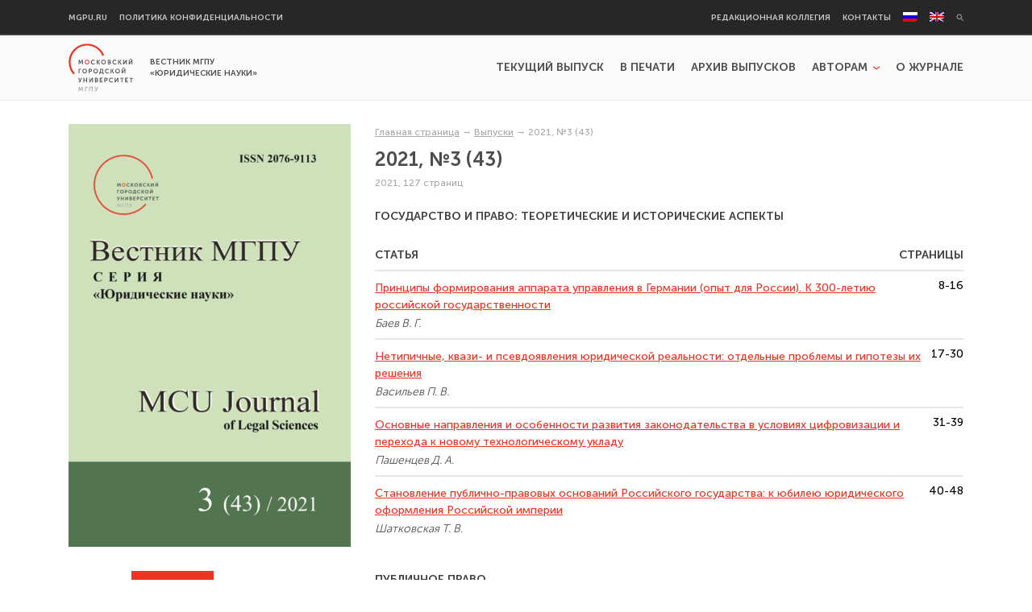

--- FILE ---
content_type: text/html; charset=UTF-8
request_url: https://lawbulletin.mgpu.ru/releases/2021-%E2%84%963-43/
body_size: 10514
content:
<!DOCTYPE html >
<html lang="ru-RU">
<head>
    <meta charset="UTF-8">
    <link rel="pingback" href="https://lawbulletin.mgpu.ru/xmlrpc.php">

    <!-- Favicons -->
    <link rel="apple-touch-icon" sizes="180x180" href="https://lawbulletin.mgpu.ru/wp-content/themes/vestniki-mgpu/images/icons/apple-touch-icon.png">
    <link rel="icon" type="image/png" sizes="32x32" href="https://lawbulletin.mgpu.ru/wp-content/themes/vestniki-mgpu/images/icons/favicon-32x32.png">
    <link rel="icon" type="image/png" sizes="16x16" href="https://lawbulletin.mgpu.ru/wp-content/themes/vestniki-mgpu/images/icons/favicon-16x16.png">
    <link rel="manifest" href="https://lawbulletin.mgpu.ru/wp-content/themes/vestniki-mgpu/images/icons/site.webmanifest">
    <link rel="mask-icon" href="https://lawbulletin.mgpu.ru/wp-content/themes/vestniki-mgpu/images/icons/safari-pinned-tab.svg" color="#e82113">
    <link rel="shortcut icon" href="https://lawbulletin.mgpu.ru/wp-content/themes/vestniki-mgpu/images/icons/favicon.ico">
    <meta name="msapplication-TileColor" content="#ffffff">
    <meta name="msapplication-config" content="https://lawbulletin.mgpu.ru/wp-content/themes/vestniki-mgpu/images/icons/browserconfig.xml">
    <meta name="theme-color" content="#ffffff">
    <!-- /Favicons -->


    <meta name='robots' content='index, follow, max-image-preview:large, max-snippet:-1, max-video-preview:-1' />
<link rel="alternate" hreflang="ru" href="https://lawbulletin.mgpu.ru/releases/2021-%e2%84%963-43/" />
<link rel="alternate" hreflang="en" href="https://lawbulletin.mgpu.ru/releases/2021-%e2%84%963-43-2/?lang=en" />
<link rel="alternate" hreflang="x-default" href="https://lawbulletin.mgpu.ru/releases/2021-%e2%84%963-43/" />
<meta name='viewport' content='width=device-width, initial-scale=1,maximum-scale=1.0,user-scalable=no'>
	<!-- This site is optimized with the Yoast SEO plugin v18.3 - https://yoast.com/wordpress/plugins/seo/ -->
	<title>2021, №3 (43) - Вестник МГПУ «Юридические науки»</title>
	<link rel="canonical" href="https://lawbulletin.mgpu.ru/releases/2021-№3-43/" />
	<meta property="og:locale" content="ru_RU" />
	<meta property="og:type" content="article" />
	<meta property="og:title" content="2021, №3 (43) - Вестник МГПУ «Юридические науки»" />
	<meta property="og:url" content="https://lawbulletin.mgpu.ru/releases/2021-№3-43/" />
	<meta property="og:site_name" content="Вестник МГПУ «Юридические науки»" />
	<meta property="article:modified_time" content="2021-11-10T12:45:33+00:00" />
	<meta property="og:image" content="https://lawbulletin.mgpu.ru/wp-content/uploads/sites/4/2021/10/titul-ob1-vestnik-yurid-nauki-3-2021.png" />
	<meta property="og:image:width" content="2070" />
	<meta property="og:image:height" content="3130" />
	<meta property="og:image:type" content="image/png" />
	<meta name="twitter:card" content="summary_large_image" />
	<script type="application/ld+json" class="yoast-schema-graph">{"@context":"https://schema.org","@graph":[{"@type":"WebSite","@id":"https://lawbulletin.mgpu.ru/#website","url":"https://lawbulletin.mgpu.ru/","name":"Вестник МГПУ «Юридические науки»","description":"Вестник МГПУ «Юридические науки»","potentialAction":[{"@type":"SearchAction","target":{"@type":"EntryPoint","urlTemplate":"https://lawbulletin.mgpu.ru/?s={search_term_string}"},"query-input":"required name=search_term_string"}],"inLanguage":"ru-RU"},{"@type":"ImageObject","@id":"https://lawbulletin.mgpu.ru/releases/2021-%e2%84%963-43/#primaryimage","inLanguage":"ru-RU","url":"https://lawbulletin.mgpu.ru/wp-content/uploads/sites/4/2021/10/titul-ob1-vestnik-yurid-nauki-3-2021.png","contentUrl":"https://lawbulletin.mgpu.ru/wp-content/uploads/sites/4/2021/10/titul-ob1-vestnik-yurid-nauki-3-2021.png","width":2070,"height":3130},{"@type":"WebPage","@id":"https://lawbulletin.mgpu.ru/releases/2021-%e2%84%963-43/#webpage","url":"https://lawbulletin.mgpu.ru/releases/2021-%e2%84%963-43/","name":"2021, №3 (43) - Вестник МГПУ «Юридические науки»","isPartOf":{"@id":"https://lawbulletin.mgpu.ru/#website"},"primaryImageOfPage":{"@id":"https://lawbulletin.mgpu.ru/releases/2021-%e2%84%963-43/#primaryimage"},"datePublished":"2021-10-21T12:47:35+00:00","dateModified":"2021-11-10T12:45:33+00:00","breadcrumb":{"@id":"https://lawbulletin.mgpu.ru/releases/2021-%e2%84%963-43/#breadcrumb"},"inLanguage":"ru-RU","potentialAction":[{"@type":"ReadAction","target":["https://lawbulletin.mgpu.ru/releases/2021-%e2%84%963-43/"]}]},{"@type":"BreadcrumbList","@id":"https://lawbulletin.mgpu.ru/releases/2021-%e2%84%963-43/#breadcrumb","itemListElement":[{"@type":"ListItem","position":1,"name":"Главная страница","item":"https://lawbulletin.mgpu.ru/"},{"@type":"ListItem","position":2,"name":"Выпуски","item":"https://lawbulletin.mgpu.ru/releases/"},{"@type":"ListItem","position":3,"name":"2021, №3 (43)"}]}]}</script>
	<!-- / Yoast SEO plugin. -->


<link rel='dns-prefetch' href='//s.w.org' />
<script type="text/javascript">
window._wpemojiSettings = {"baseUrl":"https:\/\/s.w.org\/images\/core\/emoji\/13.1.0\/72x72\/","ext":".png","svgUrl":"https:\/\/s.w.org\/images\/core\/emoji\/13.1.0\/svg\/","svgExt":".svg","source":{"concatemoji":"https:\/\/lawbulletin.mgpu.ru\/wp-includes\/js\/wp-emoji-release.min.js?ver=5.9.3"}};
/*! This file is auto-generated */
!function(e,a,t){var n,r,o,i=a.createElement("canvas"),p=i.getContext&&i.getContext("2d");function s(e,t){var a=String.fromCharCode;p.clearRect(0,0,i.width,i.height),p.fillText(a.apply(this,e),0,0);e=i.toDataURL();return p.clearRect(0,0,i.width,i.height),p.fillText(a.apply(this,t),0,0),e===i.toDataURL()}function c(e){var t=a.createElement("script");t.src=e,t.defer=t.type="text/javascript",a.getElementsByTagName("head")[0].appendChild(t)}for(o=Array("flag","emoji"),t.supports={everything:!0,everythingExceptFlag:!0},r=0;r<o.length;r++)t.supports[o[r]]=function(e){if(!p||!p.fillText)return!1;switch(p.textBaseline="top",p.font="600 32px Arial",e){case"flag":return s([127987,65039,8205,9895,65039],[127987,65039,8203,9895,65039])?!1:!s([55356,56826,55356,56819],[55356,56826,8203,55356,56819])&&!s([55356,57332,56128,56423,56128,56418,56128,56421,56128,56430,56128,56423,56128,56447],[55356,57332,8203,56128,56423,8203,56128,56418,8203,56128,56421,8203,56128,56430,8203,56128,56423,8203,56128,56447]);case"emoji":return!s([10084,65039,8205,55357,56613],[10084,65039,8203,55357,56613])}return!1}(o[r]),t.supports.everything=t.supports.everything&&t.supports[o[r]],"flag"!==o[r]&&(t.supports.everythingExceptFlag=t.supports.everythingExceptFlag&&t.supports[o[r]]);t.supports.everythingExceptFlag=t.supports.everythingExceptFlag&&!t.supports.flag,t.DOMReady=!1,t.readyCallback=function(){t.DOMReady=!0},t.supports.everything||(n=function(){t.readyCallback()},a.addEventListener?(a.addEventListener("DOMContentLoaded",n,!1),e.addEventListener("load",n,!1)):(e.attachEvent("onload",n),a.attachEvent("onreadystatechange",function(){"complete"===a.readyState&&t.readyCallback()})),(n=t.source||{}).concatemoji?c(n.concatemoji):n.wpemoji&&n.twemoji&&(c(n.twemoji),c(n.wpemoji)))}(window,document,window._wpemojiSettings);
</script>
<style type="text/css">
img.wp-smiley,
img.emoji {
	display: inline !important;
	border: none !important;
	box-shadow: none !important;
	height: 1em !important;
	width: 1em !important;
	margin: 0 0.07em !important;
	vertical-align: -0.1em !important;
	background: none !important;
	padding: 0 !important;
}
</style>
	<link rel='stylesheet' id='wp-block-library-css'  href='https://lawbulletin.mgpu.ru/wp-includes/css/dist/block-library/style.min.css?ver=5.9.3' type='text/css' media='all' />
<style id='global-styles-inline-css' type='text/css'>
body{--wp--preset--color--black: #000000;--wp--preset--color--cyan-bluish-gray: #abb8c3;--wp--preset--color--white: #ffffff;--wp--preset--color--pale-pink: #f78da7;--wp--preset--color--vivid-red: #cf2e2e;--wp--preset--color--luminous-vivid-orange: #ff6900;--wp--preset--color--luminous-vivid-amber: #fcb900;--wp--preset--color--light-green-cyan: #7bdcb5;--wp--preset--color--vivid-green-cyan: #00d084;--wp--preset--color--pale-cyan-blue: #8ed1fc;--wp--preset--color--vivid-cyan-blue: #0693e3;--wp--preset--color--vivid-purple: #9b51e0;--wp--preset--gradient--vivid-cyan-blue-to-vivid-purple: linear-gradient(135deg,rgba(6,147,227,1) 0%,rgb(155,81,224) 100%);--wp--preset--gradient--light-green-cyan-to-vivid-green-cyan: linear-gradient(135deg,rgb(122,220,180) 0%,rgb(0,208,130) 100%);--wp--preset--gradient--luminous-vivid-amber-to-luminous-vivid-orange: linear-gradient(135deg,rgba(252,185,0,1) 0%,rgba(255,105,0,1) 100%);--wp--preset--gradient--luminous-vivid-orange-to-vivid-red: linear-gradient(135deg,rgba(255,105,0,1) 0%,rgb(207,46,46) 100%);--wp--preset--gradient--very-light-gray-to-cyan-bluish-gray: linear-gradient(135deg,rgb(238,238,238) 0%,rgb(169,184,195) 100%);--wp--preset--gradient--cool-to-warm-spectrum: linear-gradient(135deg,rgb(74,234,220) 0%,rgb(151,120,209) 20%,rgb(207,42,186) 40%,rgb(238,44,130) 60%,rgb(251,105,98) 80%,rgb(254,248,76) 100%);--wp--preset--gradient--blush-light-purple: linear-gradient(135deg,rgb(255,206,236) 0%,rgb(152,150,240) 100%);--wp--preset--gradient--blush-bordeaux: linear-gradient(135deg,rgb(254,205,165) 0%,rgb(254,45,45) 50%,rgb(107,0,62) 100%);--wp--preset--gradient--luminous-dusk: linear-gradient(135deg,rgb(255,203,112) 0%,rgb(199,81,192) 50%,rgb(65,88,208) 100%);--wp--preset--gradient--pale-ocean: linear-gradient(135deg,rgb(255,245,203) 0%,rgb(182,227,212) 50%,rgb(51,167,181) 100%);--wp--preset--gradient--electric-grass: linear-gradient(135deg,rgb(202,248,128) 0%,rgb(113,206,126) 100%);--wp--preset--gradient--midnight: linear-gradient(135deg,rgb(2,3,129) 0%,rgb(40,116,252) 100%);--wp--preset--duotone--dark-grayscale: url('#wp-duotone-dark-grayscale');--wp--preset--duotone--grayscale: url('#wp-duotone-grayscale');--wp--preset--duotone--purple-yellow: url('#wp-duotone-purple-yellow');--wp--preset--duotone--blue-red: url('#wp-duotone-blue-red');--wp--preset--duotone--midnight: url('#wp-duotone-midnight');--wp--preset--duotone--magenta-yellow: url('#wp-duotone-magenta-yellow');--wp--preset--duotone--purple-green: url('#wp-duotone-purple-green');--wp--preset--duotone--blue-orange: url('#wp-duotone-blue-orange');--wp--preset--font-size--small: 13px;--wp--preset--font-size--medium: 20px;--wp--preset--font-size--large: 36px;--wp--preset--font-size--x-large: 42px;}.has-black-color{color: var(--wp--preset--color--black) !important;}.has-cyan-bluish-gray-color{color: var(--wp--preset--color--cyan-bluish-gray) !important;}.has-white-color{color: var(--wp--preset--color--white) !important;}.has-pale-pink-color{color: var(--wp--preset--color--pale-pink) !important;}.has-vivid-red-color{color: var(--wp--preset--color--vivid-red) !important;}.has-luminous-vivid-orange-color{color: var(--wp--preset--color--luminous-vivid-orange) !important;}.has-luminous-vivid-amber-color{color: var(--wp--preset--color--luminous-vivid-amber) !important;}.has-light-green-cyan-color{color: var(--wp--preset--color--light-green-cyan) !important;}.has-vivid-green-cyan-color{color: var(--wp--preset--color--vivid-green-cyan) !important;}.has-pale-cyan-blue-color{color: var(--wp--preset--color--pale-cyan-blue) !important;}.has-vivid-cyan-blue-color{color: var(--wp--preset--color--vivid-cyan-blue) !important;}.has-vivid-purple-color{color: var(--wp--preset--color--vivid-purple) !important;}.has-black-background-color{background-color: var(--wp--preset--color--black) !important;}.has-cyan-bluish-gray-background-color{background-color: var(--wp--preset--color--cyan-bluish-gray) !important;}.has-white-background-color{background-color: var(--wp--preset--color--white) !important;}.has-pale-pink-background-color{background-color: var(--wp--preset--color--pale-pink) !important;}.has-vivid-red-background-color{background-color: var(--wp--preset--color--vivid-red) !important;}.has-luminous-vivid-orange-background-color{background-color: var(--wp--preset--color--luminous-vivid-orange) !important;}.has-luminous-vivid-amber-background-color{background-color: var(--wp--preset--color--luminous-vivid-amber) !important;}.has-light-green-cyan-background-color{background-color: var(--wp--preset--color--light-green-cyan) !important;}.has-vivid-green-cyan-background-color{background-color: var(--wp--preset--color--vivid-green-cyan) !important;}.has-pale-cyan-blue-background-color{background-color: var(--wp--preset--color--pale-cyan-blue) !important;}.has-vivid-cyan-blue-background-color{background-color: var(--wp--preset--color--vivid-cyan-blue) !important;}.has-vivid-purple-background-color{background-color: var(--wp--preset--color--vivid-purple) !important;}.has-black-border-color{border-color: var(--wp--preset--color--black) !important;}.has-cyan-bluish-gray-border-color{border-color: var(--wp--preset--color--cyan-bluish-gray) !important;}.has-white-border-color{border-color: var(--wp--preset--color--white) !important;}.has-pale-pink-border-color{border-color: var(--wp--preset--color--pale-pink) !important;}.has-vivid-red-border-color{border-color: var(--wp--preset--color--vivid-red) !important;}.has-luminous-vivid-orange-border-color{border-color: var(--wp--preset--color--luminous-vivid-orange) !important;}.has-luminous-vivid-amber-border-color{border-color: var(--wp--preset--color--luminous-vivid-amber) !important;}.has-light-green-cyan-border-color{border-color: var(--wp--preset--color--light-green-cyan) !important;}.has-vivid-green-cyan-border-color{border-color: var(--wp--preset--color--vivid-green-cyan) !important;}.has-pale-cyan-blue-border-color{border-color: var(--wp--preset--color--pale-cyan-blue) !important;}.has-vivid-cyan-blue-border-color{border-color: var(--wp--preset--color--vivid-cyan-blue) !important;}.has-vivid-purple-border-color{border-color: var(--wp--preset--color--vivid-purple) !important;}.has-vivid-cyan-blue-to-vivid-purple-gradient-background{background: var(--wp--preset--gradient--vivid-cyan-blue-to-vivid-purple) !important;}.has-light-green-cyan-to-vivid-green-cyan-gradient-background{background: var(--wp--preset--gradient--light-green-cyan-to-vivid-green-cyan) !important;}.has-luminous-vivid-amber-to-luminous-vivid-orange-gradient-background{background: var(--wp--preset--gradient--luminous-vivid-amber-to-luminous-vivid-orange) !important;}.has-luminous-vivid-orange-to-vivid-red-gradient-background{background: var(--wp--preset--gradient--luminous-vivid-orange-to-vivid-red) !important;}.has-very-light-gray-to-cyan-bluish-gray-gradient-background{background: var(--wp--preset--gradient--very-light-gray-to-cyan-bluish-gray) !important;}.has-cool-to-warm-spectrum-gradient-background{background: var(--wp--preset--gradient--cool-to-warm-spectrum) !important;}.has-blush-light-purple-gradient-background{background: var(--wp--preset--gradient--blush-light-purple) !important;}.has-blush-bordeaux-gradient-background{background: var(--wp--preset--gradient--blush-bordeaux) !important;}.has-luminous-dusk-gradient-background{background: var(--wp--preset--gradient--luminous-dusk) !important;}.has-pale-ocean-gradient-background{background: var(--wp--preset--gradient--pale-ocean) !important;}.has-electric-grass-gradient-background{background: var(--wp--preset--gradient--electric-grass) !important;}.has-midnight-gradient-background{background: var(--wp--preset--gradient--midnight) !important;}.has-small-font-size{font-size: var(--wp--preset--font-size--small) !important;}.has-medium-font-size{font-size: var(--wp--preset--font-size--medium) !important;}.has-large-font-size{font-size: var(--wp--preset--font-size--large) !important;}.has-x-large-font-size{font-size: var(--wp--preset--font-size--x-large) !important;}
</style>
<link rel='stylesheet' id='wpml-menu-item-0-css'  href='//lawbulletin.mgpu.ru/wp-content/plugins/sitepress-multilingual-cms/templates/language-switchers/menu-item/style.min.css?ver=1' type='text/css' media='all' />
<link rel='stylesheet' id='vestniki-mgpu__vendor-css-css'  href='https://lawbulletin.mgpu.ru/wp-content/themes/vestniki-mgpu/style.css?ver=1.0.0' type='text/css' media='all' />
<link rel='stylesheet' id='vestniki-mgpu__css-css'  href='https://lawbulletin.mgpu.ru/wp-content/themes/vestniki-mgpu/css/less/common_critical/style.css?ver=1.0.0' type='text/css' media='all' />
<link rel='stylesheet' id='slick-css'  href='https://lawbulletin.mgpu.ru/wp-content/themes/vestniki-mgpu/js/vendor/slick/slick.css?ver=1.8.1' type='text/css' media='all' />
<link rel='stylesheet' id='vestniki-mgpu__deffer-css-css'  href='https://lawbulletin.mgpu.ru/wp-content/themes/vestniki-mgpu/css/less/common_deffer/style.css?ver=1.0.0' type='text/css' media='all' />
<link rel='stylesheet' id='style_login_widget-css'  href='https://lawbulletin.mgpu.ru/wp-content/plugins/miniorange-login-with-eve-online-google-facebook/css/style_login_widget.css?ver=5.9.3' type='text/css' media='all' />
<script type='text/javascript' src='https://lawbulletin.mgpu.ru/wp-includes/js/jquery/jquery.min.js?ver=3.6.0' id='jquery-core-js'></script>
<script type='text/javascript' src='https://lawbulletin.mgpu.ru/wp-includes/js/jquery/jquery-migrate.min.js?ver=3.3.2' id='jquery-migrate-js'></script>
<script type='text/javascript' src='https://lawbulletin.mgpu.ru/wp-includes/js/jquery/ui/core.min.js?ver=1.13.1' id='jquery-ui-core-js'></script>
<script type='text/javascript' src='https://lawbulletin.mgpu.ru/wp-includes/js/jquery/ui/mouse.min.js?ver=1.13.1' id='jquery-ui-mouse-js'></script>
<script type='text/javascript' src='https://lawbulletin.mgpu.ru/wp-includes/js/jquery/ui/sortable.min.js?ver=1.13.1' id='jquery-ui-sortable-js'></script>
<script type='text/javascript' src='https://lawbulletin.mgpu.ru/wp-includes/js/jquery/ui/resizable.min.js?ver=1.13.1' id='jquery-ui-resizable-js'></script>
<script type='text/javascript' src='https://lawbulletin.mgpu.ru/wp-content/plugins/advanced-custom-fields-pro/assets/build/js/acf.min.js?ver=5.12' id='acf-js'></script>
<script type='text/javascript' src='https://lawbulletin.mgpu.ru/wp-content/plugins/advanced-custom-fields-pro/assets/build/js/acf-input.min.js?ver=5.12' id='acf-input-js'></script>
<script type='text/javascript' id='vestniki-mgpu__editor-author-ajax-helper-js-extra'>
/* <![CDATA[ */
var vestniki_mgpu__editor_author_ajax_helper__variables = {"ajaxAction":"https:\/\/lawbulletin.mgpu.ru\/wp-admin\/admin-ajax.php?action=author-ajax-helper"};
/* ]]> */
</script>
<script type='text/javascript' src='https://lawbulletin.mgpu.ru/wp-content/themes/vestniki-mgpu/js/editor-author-ajax-helper.min.js?ver=1.0.1' id='vestniki-mgpu__editor-author-ajax-helper-js'></script>
<script type='text/javascript' src='https://lawbulletin.mgpu.ru/wp-content/plugins/wp-yandex-metrika/assets/YmEc.min.js?ver=1.1.5' id='wp-yandex-metrika_YmEc-js'></script>
<script type='text/javascript' src='https://lawbulletin.mgpu.ru/wp-content/plugins/wp-yandex-metrika/assets/frontend.min.js?ver=1.1.5' id='wp-yandex-metrika_frontend-js'></script>
<link rel="https://api.w.org/" href="https://lawbulletin.mgpu.ru/wp-json/" /><link rel="alternate" type="application/json" href="https://lawbulletin.mgpu.ru/wp-json/wp/v2/release/6123" /><link rel="EditURI" type="application/rsd+xml" title="RSD" href="https://lawbulletin.mgpu.ru/xmlrpc.php?rsd" />
<link rel="wlwmanifest" type="application/wlwmanifest+xml" href="https://lawbulletin.mgpu.ru/wp-includes/wlwmanifest.xml" /> 
<meta name="generator" content="WordPress 5.9.3" />
<link rel='shortlink' href='https://lawbulletin.mgpu.ru/?p=6123' />
<link rel="alternate" type="application/json+oembed" href="https://lawbulletin.mgpu.ru/wp-json/oembed/1.0/embed?url=https%3A%2F%2Flawbulletin.mgpu.ru%2Freleases%2F2021-%25e2%2584%25963-43%2F" />
<link rel="alternate" type="text/xml+oembed" href="https://lawbulletin.mgpu.ru/wp-json/oembed/1.0/embed?url=https%3A%2F%2Flawbulletin.mgpu.ru%2Freleases%2F2021-%25e2%2584%25963-43%2F&#038;format=xml" />
<meta name="generator" content="WPML ver:4.5.5 stt:1,45;" />
<script src='https://pedpsyjournal.mgpu.ru/?dm=cb9935d0e1fe226d86d3519a5e6af84f&amp;action=load&amp;blogid=4&amp;siteid=1&amp;t=1350028638&amp;back=https%3A%2F%2Flawbulletin.mgpu.ru%2Freleases%2F2021-%25E2%2584%25963-43%2F' type='text/javascript'></script>            <noscript>
                <div>
                    <img src="https://mc.yandex.ru/watch/10464136" style="position:absolute; left:-9999px;" alt=""/>
                </div>
            </noscript>
            </head>
<body class="release-template-default single single-release postid-6123 wp-embed-responsive wide" >

<svg xmlns="http://www.w3.org/2000/svg" viewBox="0 0 0 0" width="0" height="0" focusable="false" role="none" style="visibility: hidden; position: absolute; left: -9999px; overflow: hidden;" ><defs><filter id="wp-duotone-dark-grayscale"><feColorMatrix color-interpolation-filters="sRGB" type="matrix" values=" .299 .587 .114 0 0 .299 .587 .114 0 0 .299 .587 .114 0 0 .299 .587 .114 0 0 " /><feComponentTransfer color-interpolation-filters="sRGB" ><feFuncR type="table" tableValues="0 0.49803921568627" /><feFuncG type="table" tableValues="0 0.49803921568627" /><feFuncB type="table" tableValues="0 0.49803921568627" /><feFuncA type="table" tableValues="1 1" /></feComponentTransfer><feComposite in2="SourceGraphic" operator="in" /></filter></defs></svg><svg xmlns="http://www.w3.org/2000/svg" viewBox="0 0 0 0" width="0" height="0" focusable="false" role="none" style="visibility: hidden; position: absolute; left: -9999px; overflow: hidden;" ><defs><filter id="wp-duotone-grayscale"><feColorMatrix color-interpolation-filters="sRGB" type="matrix" values=" .299 .587 .114 0 0 .299 .587 .114 0 0 .299 .587 .114 0 0 .299 .587 .114 0 0 " /><feComponentTransfer color-interpolation-filters="sRGB" ><feFuncR type="table" tableValues="0 1" /><feFuncG type="table" tableValues="0 1" /><feFuncB type="table" tableValues="0 1" /><feFuncA type="table" tableValues="1 1" /></feComponentTransfer><feComposite in2="SourceGraphic" operator="in" /></filter></defs></svg><svg xmlns="http://www.w3.org/2000/svg" viewBox="0 0 0 0" width="0" height="0" focusable="false" role="none" style="visibility: hidden; position: absolute; left: -9999px; overflow: hidden;" ><defs><filter id="wp-duotone-purple-yellow"><feColorMatrix color-interpolation-filters="sRGB" type="matrix" values=" .299 .587 .114 0 0 .299 .587 .114 0 0 .299 .587 .114 0 0 .299 .587 .114 0 0 " /><feComponentTransfer color-interpolation-filters="sRGB" ><feFuncR type="table" tableValues="0.54901960784314 0.98823529411765" /><feFuncG type="table" tableValues="0 1" /><feFuncB type="table" tableValues="0.71764705882353 0.25490196078431" /><feFuncA type="table" tableValues="1 1" /></feComponentTransfer><feComposite in2="SourceGraphic" operator="in" /></filter></defs></svg><svg xmlns="http://www.w3.org/2000/svg" viewBox="0 0 0 0" width="0" height="0" focusable="false" role="none" style="visibility: hidden; position: absolute; left: -9999px; overflow: hidden;" ><defs><filter id="wp-duotone-blue-red"><feColorMatrix color-interpolation-filters="sRGB" type="matrix" values=" .299 .587 .114 0 0 .299 .587 .114 0 0 .299 .587 .114 0 0 .299 .587 .114 0 0 " /><feComponentTransfer color-interpolation-filters="sRGB" ><feFuncR type="table" tableValues="0 1" /><feFuncG type="table" tableValues="0 0.27843137254902" /><feFuncB type="table" tableValues="0.5921568627451 0.27843137254902" /><feFuncA type="table" tableValues="1 1" /></feComponentTransfer><feComposite in2="SourceGraphic" operator="in" /></filter></defs></svg><svg xmlns="http://www.w3.org/2000/svg" viewBox="0 0 0 0" width="0" height="0" focusable="false" role="none" style="visibility: hidden; position: absolute; left: -9999px; overflow: hidden;" ><defs><filter id="wp-duotone-midnight"><feColorMatrix color-interpolation-filters="sRGB" type="matrix" values=" .299 .587 .114 0 0 .299 .587 .114 0 0 .299 .587 .114 0 0 .299 .587 .114 0 0 " /><feComponentTransfer color-interpolation-filters="sRGB" ><feFuncR type="table" tableValues="0 0" /><feFuncG type="table" tableValues="0 0.64705882352941" /><feFuncB type="table" tableValues="0 1" /><feFuncA type="table" tableValues="1 1" /></feComponentTransfer><feComposite in2="SourceGraphic" operator="in" /></filter></defs></svg><svg xmlns="http://www.w3.org/2000/svg" viewBox="0 0 0 0" width="0" height="0" focusable="false" role="none" style="visibility: hidden; position: absolute; left: -9999px; overflow: hidden;" ><defs><filter id="wp-duotone-magenta-yellow"><feColorMatrix color-interpolation-filters="sRGB" type="matrix" values=" .299 .587 .114 0 0 .299 .587 .114 0 0 .299 .587 .114 0 0 .299 .587 .114 0 0 " /><feComponentTransfer color-interpolation-filters="sRGB" ><feFuncR type="table" tableValues="0.78039215686275 1" /><feFuncG type="table" tableValues="0 0.94901960784314" /><feFuncB type="table" tableValues="0.35294117647059 0.47058823529412" /><feFuncA type="table" tableValues="1 1" /></feComponentTransfer><feComposite in2="SourceGraphic" operator="in" /></filter></defs></svg><svg xmlns="http://www.w3.org/2000/svg" viewBox="0 0 0 0" width="0" height="0" focusable="false" role="none" style="visibility: hidden; position: absolute; left: -9999px; overflow: hidden;" ><defs><filter id="wp-duotone-purple-green"><feColorMatrix color-interpolation-filters="sRGB" type="matrix" values=" .299 .587 .114 0 0 .299 .587 .114 0 0 .299 .587 .114 0 0 .299 .587 .114 0 0 " /><feComponentTransfer color-interpolation-filters="sRGB" ><feFuncR type="table" tableValues="0.65098039215686 0.40392156862745" /><feFuncG type="table" tableValues="0 1" /><feFuncB type="table" tableValues="0.44705882352941 0.4" /><feFuncA type="table" tableValues="1 1" /></feComponentTransfer><feComposite in2="SourceGraphic" operator="in" /></filter></defs></svg><svg xmlns="http://www.w3.org/2000/svg" viewBox="0 0 0 0" width="0" height="0" focusable="false" role="none" style="visibility: hidden; position: absolute; left: -9999px; overflow: hidden;" ><defs><filter id="wp-duotone-blue-orange"><feColorMatrix color-interpolation-filters="sRGB" type="matrix" values=" .299 .587 .114 0 0 .299 .587 .114 0 0 .299 .587 .114 0 0 .299 .587 .114 0 0 " /><feComponentTransfer color-interpolation-filters="sRGB" ><feFuncR type="table" tableValues="0.098039215686275 1" /><feFuncG type="table" tableValues="0 0.66274509803922" /><feFuncB type="table" tableValues="0.84705882352941 0.41960784313725" /><feFuncA type="table" tableValues="1 1" /></feComponentTransfer><feComposite in2="SourceGraphic" operator="in" /></filter></defs></svg>
<div class="site__wrapper">
    <div class="site__wrap">

        
<!--header-top-->
<div class="top-header-bar__wrap">

    <div class="base__container">

        <div class="top-header-bar">
            <div class="top-header-bar__left">
                <nav class="header-top-menu__container header-top-left-menu__container"><ul id="menu-verhnee-levoe-menyu" class="header__menu header-top-menu__items header-top-left-menu__items"><li id="menu-item-5970" class="menu-item menu-item-type-custom menu-item-object-custom menu-item-5970"><a href="https://www.mgpu.ru/">mgpu.ru</a></li>
<li id="menu-item-5971" class="menu-item menu-item-type-post_type menu-item-object-page menu-item-5971"><a href="https://lawbulletin.mgpu.ru/politika-konfidenczialnosti/">Политика конфиденциальности</a></li>
</ul></nav>
            </div>

            <div class="top-header-bar__right">
                <nav class="header-top-menu__container header-top-right-menu__container"><ul id="menu-verhnee-pravoe-menyu" class="header__menu header-top-menu__items header-top-right-menu__items"><li id="menu-item-5968" class="menu-item menu-item-type-post_type menu-item-object-page menu-item-5968"><a href="https://lawbulletin.mgpu.ru/redakczionnaya-kollegiya/">Редакционная коллегия</a></li>
<li id="menu-item-5969" class="menu-item menu-item-type-post_type menu-item-object-page menu-item-5969"><a href="https://lawbulletin.mgpu.ru/kontakty/">Контакты</a></li>
<li id="menu-item-wpml-ls-2508-ru" class="menu-item wpml-ls-slot-2508 wpml-ls-item wpml-ls-item-ru wpml-ls-current-language wpml-ls-menu-item wpml-ls-first-item menu-item-type-wpml_ls_menu_item menu-item-object-wpml_ls_menu_item menu-item-wpml-ls-2508-ru"><a href="https://lawbulletin.mgpu.ru/releases/2021-%e2%84%963-43/"><img
            class="wpml-ls-flag"
            src="https://lawbulletin.mgpu.ru/wp-content/plugins/sitepress-multilingual-cms/res/flags/ru.png"
            alt="Русский"
            
            
    /></a></li>
<li id="menu-item-wpml-ls-2508-en" class="menu-item wpml-ls-slot-2508 wpml-ls-item wpml-ls-item-en wpml-ls-menu-item wpml-ls-last-item menu-item-type-wpml_ls_menu_item menu-item-object-wpml_ls_menu_item menu-item-wpml-ls-2508-en"><a href="https://lawbulletin.mgpu.ru/releases/2021-%e2%84%963-43-2/?lang=en"><img
            class="wpml-ls-flag"
            src="https://lawbulletin.mgpu.ru/wp-content/plugins/sitepress-multilingual-cms/res/flags/en.png"
            alt="Английский"
            
            
    /></a></li>
</ul></nav>                
<form role="search"       method="get" class="search-form" action="https://lawbulletin.mgpu.ru/">


    
        <input type="search" class="roll-search-input"
               placeholder="Поиск&hellip;"
               value="" name="s"/>

        <button type="submit" class="roll-search-button"></button>

    
<input type='hidden' name='lang' value='ru' /></form>



            </div>
        </div>

    </div>

</div>
<!--header-top-end-->

        <header class="site__header">
                        <div class="base__container">

                <div class="header__content">
                    
                    <div class="header__logo-block">

                        <a href="https://lawbulletin.mgpu.ru" class="header__logo-link">
                        </a>

                        <div class="header__logo-text">
                            Вестник МГПУ «Юридические науки»                        </div>

                    </div>

                    
<!--header-menu-->
<div class="header__main-menu">

    
    <nav class="header__main-menu-container "><ul id="menu-osnovnoe-menyu" class="header__menu header__main-menu__items"><li id="menu-item-5885" class="menu-item menu-item-type-custom menu-item-object-custom menu-item-5885"><a href="https://lawbulletin.mgpu.ru/releases/%e2%84%96-4-60/">Текущий выпуск</a></li>
<li id="menu-item-5895" class="menu-item menu-item-type-post_type menu-item-object-page menu-item-5895"><a href="https://lawbulletin.mgpu.ru/v-pechati/">В печати</a></li>
<li id="menu-item-5896" class="menu-item menu-item-type-custom menu-item-object-custom menu-item-5896"><a href="/releases/">Архив выпусков</a></li>
<li id="menu-item-5897" class="menu-item menu-item-type-custom menu-item-object-custom menu-item-has-children menu-item-5897"><a href="#">Авторам</a>
<ul class="sub-menu">
	<li id="menu-item-6065" class="menu-item menu-item-type-post_type menu-item-object-page menu-item-6065"><a href="https://lawbulletin.mgpu.ru/instrukcziya-dlya-avtorov-2/">Инструкция для авторов</a></li>
	<li id="menu-item-5907" class="menu-item menu-item-type-post_type menu-item-object-page menu-item-5907"><a href="https://lawbulletin.mgpu.ru/reczenzirovanie/">Рецензирование</a></li>
	<li id="menu-item-5908" class="menu-item menu-item-type-post_type menu-item-object-page menu-item-5908"><a href="https://lawbulletin.mgpu.ru/publikaczionnaya-etika/">Публикационная этика</a></li>
</ul>
</li>
<li id="menu-item-5909" class="menu-item menu-item-type-post_type menu-item-object-page menu-item-5909"><a href="https://lawbulletin.mgpu.ru/o-zhurnale/">О журнале</a></li>
</ul></nav>
    <div class="header__main-menu_burger-wrapper">
        <div class="header__main-menu_burger">
            <div class="header__main-menu_burger-line"></div>
            <div class="header__main-menu_burger-line"></div>
            <div class="header__main-menu_burger-line"></div>
        </div>
    </div>

    <div class="mobile-additional-menu__container"><ul id="menu-verhnee-levoe-menyu-1" class="mobile-additional-menu__container-menu"><li class="menu-item menu-item-type-custom menu-item-object-custom menu-item-5970"><a href="https://www.mgpu.ru/">mgpu.ru</a></li>
<li class="menu-item menu-item-type-post_type menu-item-object-page menu-item-5971"><a href="https://lawbulletin.mgpu.ru/politika-konfidenczialnosti/">Политика конфиденциальности</a></li>
</ul><ul id="menu-verhnee-pravoe-menyu-1" class="mobile-additional-menu__container-menu"><li class="menu-item menu-item-type-post_type menu-item-object-page menu-item-5968"><a href="https://lawbulletin.mgpu.ru/redakczionnaya-kollegiya/">Редакционная коллегия</a></li>
<li class="menu-item menu-item-type-post_type menu-item-object-page menu-item-5969"><a href="https://lawbulletin.mgpu.ru/kontakty/">Контакты</a></li>
<li class="menu-item wpml-ls-slot-2508 wpml-ls-item wpml-ls-item-ru wpml-ls-current-language wpml-ls-menu-item wpml-ls-first-item menu-item-type-wpml_ls_menu_item menu-item-object-wpml_ls_menu_item menu-item-wpml-ls-2508-ru"><a href="https://lawbulletin.mgpu.ru/releases/2021-%e2%84%963-43/"><img
            class="wpml-ls-flag"
            src="https://lawbulletin.mgpu.ru/wp-content/plugins/sitepress-multilingual-cms/res/flags/ru.png"
            alt="Русский"
            
            
    /></a></li>
<li class="menu-item wpml-ls-slot-2508 wpml-ls-item wpml-ls-item-en wpml-ls-menu-item wpml-ls-last-item menu-item-type-wpml_ls_menu_item menu-item-object-wpml_ls_menu_item menu-item-wpml-ls-2508-en"><a href="https://lawbulletin.mgpu.ru/releases/2021-%e2%84%963-43-2/?lang=en"><img
            class="wpml-ls-flag"
            src="https://lawbulletin.mgpu.ru/wp-content/plugins/sitepress-multilingual-cms/res/flags/en.png"
            alt="Английский"
            
            
    /></a></li>
</ul>
<form role="search"       method="get" class="search-form" action="https://lawbulletin.mgpu.ru/">


    
        <input type="search" class="roll-search-input"
               placeholder="Поиск&hellip;"
               value="" name="s"/>

        <button type="submit" class="roll-search-button"></button>

    
<input type='hidden' name='lang' value='ru' /></form>



</div>
</div>
<!--header-menu-end-->                </div>

                            </div>

        </header>

<div id="primary" class="content__area">
	
	    <div class="site__main-wrap">
		        <main id="main" class="site__main " role="main">
			

<div class="release__wrapper release-width">

    <div class="release__sidebar">

        <div class="release__sidebar-img-wrap">
            <img width="350" height="525" src="https://lawbulletin.mgpu.ru/wp-content/uploads/sites/4/2021/10/titul-ob1-vestnik-yurid-nauki-3-2021-350x525.png" class="release__sidebar-img wp-post-image" alt="" loading="lazy" />        </div>


                    <div class="release__sidebar-file">
                <a class="release__sidebar-file-button"
                   download href="https://lawbulletin.mgpu.ru/wp-content/uploads/sites/4/2021/10/vestnik-ur-nauki-3-2021.pdf">
                    Скачать файл                </a>

                <span class="release__sidebar-file-info">
                    .pdf
                    1.05  Мб                </span>
            </div>
        
    </div>

    

<div class="release__content">

    <span class="site__breadcrumb"><span><span><a href="https://lawbulletin.mgpu.ru/">Главная страница</a> <span class=site__breadcrumb-separator>→</span> <span><a href="https://lawbulletin.mgpu.ru/releases/">Выпуски</a> <span class=site__breadcrumb-separator>→</span> <span class="breadcrumb_last" aria-current="page">2021, №3 (43)</span></span></span></span></span>
    <div class="release__content-title">
        2021, №3 (43)    </div>

    <div class="release__content-title-description">
        2021,
        127        страниц    </div>

    
                    
                            <div class="release__content-articles-block">
                    <div class="release__content-articles-tax">
                        Государство и право: теоретические и исторические аспекты                    </div>

                    <div class="release__content-articles-header">
                        <span>Статья</span>
                        <span>Страницы</span>
                    </div>

                    <div class="release__content-articles-items">
                        
                                

                                <div class="release__content-articles-item">

                                    <div class="release__content-articles-item-text">
                                        <a href="https://lawbulletin.mgpu.ru/2021/10/21/princzipy-formirovaniya-apparata-upravleniya-v-germanii-opyt-dlya-rossii-k-300-letiyu-rossijskoj-gosudarstvennosti/"
                                           class="release__content-articles-item-title">
                                            Принципы формирования аппарата управления в Германии (опыт для России). К 300-летию российской государственности                                        </a>

                                                                                    <div class="release__content-articles-item-contributors">
                                                Баев  В. Г.                                            </div>
                                                                            </div>

                                    <div class="release__content-articles-item-pages">
                                        8-16                                    </div>

                                </div>
                            
                                

                                <div class="release__content-articles-item">

                                    <div class="release__content-articles-item-text">
                                        <a href="https://lawbulletin.mgpu.ru/2021/10/21/netipichnye-kvazi-i-psevdoyavleniya-yuridicheskoj-realnosti-otdelnye-problemy-i-gipotezy-ih-resheniya/"
                                           class="release__content-articles-item-title">
                                            Нетипичные, квази- и псевдоявления юридической реальности: отдельные проблемы и гипотезы их решения                                        </a>

                                                                                    <div class="release__content-articles-item-contributors">
                                                Васильев  П. В.                                            </div>
                                                                            </div>

                                    <div class="release__content-articles-item-pages">
                                        17-30                                    </div>

                                </div>
                            
                                

                                <div class="release__content-articles-item">

                                    <div class="release__content-articles-item-text">
                                        <a href="https://lawbulletin.mgpu.ru/2021/10/21/osnovnye-napravleniya-i-osobennosti-razvitiya-zakonodatelstva-v-usloviyah-czifrovizaczii-i-perehoda-k-novomu-tehnologicheskomu-ukladu/"
                                           class="release__content-articles-item-title">
                                            Основные направления и особенности развития законодательства в условиях цифровизации и перехода к новому технологическому укладу                                        </a>

                                                                                    <div class="release__content-articles-item-contributors">
                                                Пашенцев Д. А.                                            </div>
                                                                            </div>

                                    <div class="release__content-articles-item-pages">
                                        31-39                                    </div>

                                </div>
                            
                                

                                <div class="release__content-articles-item">

                                    <div class="release__content-articles-item-text">
                                        <a href="https://lawbulletin.mgpu.ru/2021/10/21/stanovlenie-publichno-pravovyh-osnovanij-rossijskogo-gosudarstva-k-yubileyu-yuridicheskogo-oformleniya-rossijskoj-imperii/"
                                           class="release__content-articles-item-title">
                                            Становление публично-правовых оснований Российского государства: к юбилею юридического оформления Российской империи                                        </a>

                                                                                    <div class="release__content-articles-item-contributors">
                                                Шатковская Т. В.                                            </div>
                                                                            </div>

                                    <div class="release__content-articles-item-pages">
                                        40-48                                    </div>

                                </div>
                                                </div>

                </div>
            
                    
                            <div class="release__content-articles-block">
                    <div class="release__content-articles-tax">
                        Публичное право                    </div>

                    <div class="release__content-articles-header">
                        <span>Статья</span>
                        <span>Страницы</span>
                    </div>

                    <div class="release__content-articles-items">
                        
                                

                                <div class="release__content-articles-item">

                                    <div class="release__content-articles-item-text">
                                        <a href="https://lawbulletin.mgpu.ru/2021/10/21/pravo-na-svobodu-sovesti-v-sovremennom-mire-osnovnye-problemy-i-podhody-k-ih-resheniyu/"
                                           class="release__content-articles-item-title">
                                            Право на свободу совести в современном мире: основные проблемы и подходы к их решению                                        </a>

                                                                                    <div class="release__content-articles-item-contributors">
                                                Бурьянов С. А.                                            </div>
                                                                            </div>

                                    <div class="release__content-articles-item-pages">
                                        49-55                                    </div>

                                </div>
                            
                                

                                <div class="release__content-articles-item">

                                    <div class="release__content-articles-item-text">
                                        <a href="https://lawbulletin.mgpu.ru/2021/10/21/krizisy-v-mezhdunarodnom-prave-kak-prepyatstvie-effektivnomu-protivodejstviyu-mezhdunarodnoj-prestupnosti/"
                                           class="release__content-articles-item-title">
                                            Кризисы в международном праве как препятствие эффективному противодействию международной преступности                                        </a>

                                                                                    <div class="release__content-articles-item-contributors">
                                                Матчанова З. Ш.                                            </div>
                                                                            </div>

                                    <div class="release__content-articles-item-pages">
                                        56-62                                    </div>

                                </div>
                            
                                

                                <div class="release__content-articles-item">

                                    <div class="release__content-articles-item-text">
                                        <a href="https://lawbulletin.mgpu.ru/2021/10/21/operirovanie-dokazatelstvami-kak-element-dokazyvaniya/"
                                           class="release__content-articles-item-title">
                                            Оперирование доказательствами как элемент доказывания                                        </a>

                                                                                    <div class="release__content-articles-item-contributors">
                                                Чурилов С. Н.                                            </div>
                                                                            </div>

                                    <div class="release__content-articles-item-pages">
                                        63-70                                    </div>

                                </div>
                                                </div>

                </div>
            
                    
                            <div class="release__content-articles-block">
                    <div class="release__content-articles-tax">
                        Частное право                    </div>

                    <div class="release__content-articles-header">
                        <span>Статья</span>
                        <span>Страницы</span>
                    </div>

                    <div class="release__content-articles-items">
                        
                                

                                <div class="release__content-articles-item">

                                    <div class="release__content-articles-item-text">
                                        <a href="https://lawbulletin.mgpu.ru/2021/10/21/kollizionnoe-regulirovanie-otnoshenij-predstavitelstva-v-rossii-doktrina-zakonodatelstvo-i-sudebnaya-praktika/"
                                           class="release__content-articles-item-title">
                                            Коллизионное регулирование отношений представительства в России: доктрина, законодательство и судебная практика                                        </a>

                                                                                    <div class="release__content-articles-item-contributors">
                                                Власова  Н. В.                                            </div>
                                                                            </div>

                                    <div class="release__content-articles-item-pages">
                                        71-79                                    </div>

                                </div>
                                                </div>

                </div>
            
                    
                            <div class="release__content-articles-block">
                    <div class="release__content-articles-tax">
                        Трибуна молодых ученых                    </div>

                    <div class="release__content-articles-header">
                        <span>Статья</span>
                        <span>Страницы</span>
                    </div>

                    <div class="release__content-articles-items">
                        
                                

                                <div class="release__content-articles-item">

                                    <div class="release__content-articles-item-text">
                                        <a href="https://lawbulletin.mgpu.ru/2021/10/21/klassifikacziya-yuridicheskih-licz-rossijskoj-imperii-v-period-xviii-pervoj-chetverti-xix-veka/"
                                           class="release__content-articles-item-title">
                                            Классификация юридических лиц Российской империи в период XVIII - первой четверти XIX века                                        </a>

                                                                                    <div class="release__content-articles-item-contributors">
                                                Ботанцов  Д. В.                                            </div>
                                                                            </div>

                                    <div class="release__content-articles-item-pages">
                                        80-88                                    </div>

                                </div>
                            
                                

                                <div class="release__content-articles-item">

                                    <div class="release__content-articles-item-text">
                                        <a href="https://lawbulletin.mgpu.ru/2021/10/21/elementy-elektronnogo-pravosudiya-cherez-prizmu-osnovnyh-princzipov-sudoproizvodstva/"
                                           class="release__content-articles-item-title">
                                            Элементы электронного правосудия через призму основных принципов судопроизводства                                        </a>

                                                                                    <div class="release__content-articles-item-contributors">
                                                Новикова  К. С.                                            </div>
                                                                            </div>

                                    <div class="release__content-articles-item-pages">
                                        89-95                                    </div>

                                </div>
                            
                                

                                <div class="release__content-articles-item">

                                    <div class="release__content-articles-item-text">
                                        <a href="https://lawbulletin.mgpu.ru/2021/10/21/aktualnost-vnedreniya-v-grazhdanskoe-zakonodatelstvo-rossijskoj-federaczii-takih-pravovyh-konstrukczij-kak-trast-i-fond/"
                                           class="release__content-articles-item-title">
                                            Актуальность внедрения в гражданское законодательство Российской Федерации таких правовых конструкций, как траст и фонд                                        </a>

                                                                                    <div class="release__content-articles-item-contributors">
                                                Конончук М. И.                                            </div>
                                                                            </div>

                                    <div class="release__content-articles-item-pages">
                                        96-103                                    </div>

                                </div>
                                                </div>

                </div>
            
                    
                            <div class="release__content-articles-block">
                    <div class="release__content-articles-tax">
                        Научная жизнь                    </div>

                    <div class="release__content-articles-header">
                        <span>Статья</span>
                        <span>Страницы</span>
                    </div>

                    <div class="release__content-articles-items">
                        
                                

                                <div class="release__content-articles-item">

                                    <div class="release__content-articles-item-text">
                                        <a href="https://lawbulletin.mgpu.ru/2021/10/21/subekt-prava-i-dinamika-ego-pravovogo-statusa-v-usloviyah-czifrovizaczii/"
                                           class="release__content-articles-item-title">
                                            Субъект права и динамика его правового статуса в условиях цифровизации                                        </a>

                                                                                    <div class="release__content-articles-item-contributors">
                                                Залоило М. В.                                            </div>
                                                                            </div>

                                    <div class="release__content-articles-item-pages">
                                        104-120                                    </div>

                                </div>
                                                </div>

                </div>
            
                    
                            <div class="release__content-articles-block">
                    <div class="release__content-articles-tax">
                        Памяти ученого                    </div>

                    <div class="release__content-articles-header">
                        <span>Статья</span>
                        <span>Страницы</span>
                    </div>

                    <div class="release__content-articles-items">
                        
                                

                                <div class="release__content-articles-item">

                                    <div class="release__content-articles-item-text">
                                        <a href="https://lawbulletin.mgpu.ru/2021/10/21/mihail-nikolaevich-marchenko-11-08-1940-02-07-2021/"
                                           class="release__content-articles-item-title">
                                            МИХАИЛ НИКОЛАЕВИЧ МАРЧЕНКО (11.08.1940 - 02.07.2021)                                        </a>

                                                                            </div>

                                    <div class="release__content-articles-item-pages">
                                        121-122                                    </div>

                                </div>
                                                </div>

                </div>
            
        
    

</div>
</div>
			
				

<article id="post-6123" class="article post-6123 release type-release status-publish has-post-thumbnail hentry">

    


    <div class="article__content">
        
        
                                                    
        
            </div>
</article>
						        </main>
		    </div>
	
	</div>
<footer class="site__footer">
    <div class="base__container">

        
        <div class="site__footer-content">
                        
            <div class="footer__logo-block">

                <a href="https://lawbulletin.mgpu.ru" class="footer__logo-link">
                </a>

            </div>

                    <div class="footer__text-blocks">

                            <div class="footer__text-block copy">
                    <span class='footer__copy-text-copy'> © </span> ГАОУ ВО МГПУ, 2020                 </div>
            
                            <div class="footer__text-block address">
                    129226, Москва, 2-й Сельскохозяйственный проезд, 4                 </div>
            
                            <div class="footer__text-block phone">
                    <a href="tel:+74991812462">
                        +7 (499) 181-24-62                    </a>
                </div>
            
                            <div class="footer__text-block email">
                    <a href="mailto:info@mgpu.ru">
                        info@mgpu.ru                    </a>
                </div>
            
        </div>
                </div>

        
    </div>
</footer>

</div>
</div>
        <!-- Yandex.Metrica counter -->
        <script type="text/javascript">
            (function (m, e, t, r, i, k, a) {
                m[i] = m[i] || function () {
                    (m[i].a = m[i].a || []).push(arguments)
                };
                m[i].l = 1 * new Date();
                k = e.createElement(t), a = e.getElementsByTagName(t)[0], k.async = 1, k.src = r, a.parentNode.insertBefore(k, a)
            })
            (window, document, "script", "https://mc.yandex.ru/metrika/tag.js", "ym");

            ym("10464136", "init", {
                clickmap: true,
                trackLinks: true,
                accurateTrackBounce: true,
                webvisor: true,
                ecommerce: "dataLayer",
                params: {
                    __ym: {
                        "ymCmsPlugin": {
                            "cms": "wordpress",
                            "cmsVersion":"5.9.3",
                            "pluginVersion": "1.1.5",
                            "ymCmsRip": "1554502917"
                        }
                    }
                }
            });
        </script>
        <!-- /Yandex.Metrica counter -->
        <script type='text/javascript' src='https://lawbulletin.mgpu.ru/wp-content/themes/vestniki-mgpu/js/search-helper.min.js?ver=1.0.0' id='vestniki-mgpu__search-helper-js'></script>
<script type='text/javascript' src='https://lawbulletin.mgpu.ru/wp-content/themes/vestniki-mgpu/js/burger-helper.min.js?ver=1.0.0' id='vestniki-mgpu__burger-helper-js'></script>
<script type='text/javascript' src='https://lawbulletin.mgpu.ru/wp-content/themes/vestniki-mgpu/js/vendor/slick/slick.min.js?ver=1.8.1' id='slick-js'></script>
<script type='text/javascript' src='https://lawbulletin.mgpu.ru/wp-content/themes/vestniki-mgpu/js/block-slick.min.js?ver=1.0.0' id='block-slick-js'></script>
</body>
</html>



--- FILE ---
content_type: text/css
request_url: https://lawbulletin.mgpu.ru/wp-content/themes/vestniki-mgpu/css/less/common_deffer/style.css?ver=1.0.0
body_size: 2190
content:
@font-face{font-family:'museo_sans';src:url(../../../fonts/MuseoSans/MuseoSansCyrl-900.eot);src:local('MuseoSansCyrl-900'),url(../../../fonts/MuseoSans/MuseoSansCyrl-900.eot?#iefix) format('embedded-opentype'),url(../../../fonts/MuseoSans/MuseoSansCyrl-900.woff) format('woff'),url(../../../fonts/MuseoSans/MuseoSansCyrl-900.ttf) format('truetype');font-weight:900;font-style:normal}@font-face{font-family:'museo_sans';src:url(../../../fonts/MuseoSans/MuseoSansCyrl-700.eot);src:local('MuseoSansCyrl-700'),url(../../../fonts/MuseoSans/MuseoSansCyrl-700.eot?#iefix) format('embedded-opentype'),url(../../../fonts/MuseoSans/MuseoSansCyrl-700.woff) format('woff'),url(../../../fonts/MuseoSans/MuseoSansCyrl-700.ttf) format('truetype');font-weight:700;font-style:normal}@font-face{font-family:'museo_sans';src:url(../../../fonts/MuseoSans/MuseoSansCyrl-500.eot);src:local('MuseoSansCyrl-500'),url(../../../fonts/MuseoSans/MuseoSansCyrl-500.eot?#iefix) format('embedded-opentype'),url(../../../fonts/MuseoSans/MuseoSansCyrl-500.woff) format('woff'),url(../../../fonts/MuseoSans/MuseoSansCyrl-500.ttf) format('truetype');font-weight:500;font-style:normal}@font-face{font-family:'museo_sans';src:url(../../../fonts/MuseoSans/MuseoSansCyrl-300.eot);src:local('MuseoSansCyrl-300'),url(../../../fonts/MuseoSans/MuseoSansCyrl-300.eot?#iefix) format('embedded-opentype'),url(../../../fonts/MuseoSans/MuseoSansCyrl-300.woff) format('woff'),url(../../../fonts/MuseoSans/MuseoSansCyrl-300.ttf) format('truetype');font-weight:300;font-style:normal}@font-face{font-family:'museo_sans';src:url(../../../fonts/MuseoSans/MuseoSansCyrl-100.eot);src:local('MuseoSansCyrl-100'),url(../../../fonts/MuseoSans/MuseoSansCyrl-100.eot?#iefix) format('embedded-opentype'),url(../../../fonts/MuseoSans/MuseoSansCyrl-100.woff) format('woff'),url(../../../fonts/MuseoSans/MuseoSansCyrl-100.ttf) format('truetype');font-weight:100;font-style:normal}.paginator__wrapper{width:100%;margin-top:30px}.paginator__item,.paginator__link-next,.paginator__link-prev,.paginator__wrap{width:100%;display:-webkit-box;display:-webkit-flex;display:-ms-flexbox;display:flex;-webkit-box-pack:center;-webkit-justify-content:center;-ms-flex-pack:center;justify-content:center}.paginator__item,.paginator__link-next,.paginator__link-prev{position:relative;width:34px;height:34px;-webkit-box-align:center;-webkit-align-items:center;-ms-flex-align:center;align-items:center;border:1px solid #ee3524;color:#4d4d4d;text-decoration:none;margin:0 5px}.paginator__item.paginator__current,.paginator__link-next.no-active,.paginator__link-next.paginator__current,.paginator__link-prev.no-active,.paginator__link-prev.paginator__current{color:#a9a9a9;border-color:#a9a9a9}.paginator__link-next,.paginator__link-prev{font-size:0}.paginator__link-next:before,.paginator__link-prev:before{content:'';background:url(../../../images/svg/arrov.svg) no-repeat center center/contain;display:block;width:12px;height:8px}.paginator__link-next.no-active:before,.paginator__link-prev.no-active:before{background-image:url(../../../images/svg/arrov-no-active.svg)}.paginator__link-next:before{-webkit-transform:rotate(180deg);-ms-transform:rotate(180deg);-o-transform:rotate(180deg);transform:rotate(180deg)}.paginator__link-prev{margin-left:0}.paginator__link-next{margin-right:0}.paginator__digits{display:-webkit-box;display:-webkit-flex;display:-ms-flexbox;display:flex}.citation-article-title{margin-top:30px;margin-bottom:20px}div.citation-article{-webkit-box-sizing:border-box;box-sizing:border-box;padding:10px 15px;margin:20px auto;max-width:740px;background:#fafafa;border:1px solid #a9a9a9;border-radius:5px;font-size:14px;line-height:20px;font-weight:400;color:#4d4d4d}div.citation-article em{font-style:italic}.site__footer{background:#272727;color:#c9c9c9;margin-top:40px}.site__footer a{color:inherit}@media (max-width:960px){.site__footer{margin-top:74px}}.site__footer-content{width:100%;display:-webkit-box;display:-webkit-flex;display:-ms-flexbox;display:flex;-webkit-box-pack:justify;-webkit-justify-content:space-between;-ms-flex-pack:justify;justify-content:space-between;padding:20px 15px;-webkit-box-align:center;-webkit-align-items:center;-ms-flex-align:center;align-items:center}@media (max-width:960px){.site__footer-content{padding:20px 15px 14px}}.footer__logo-link{display:block;width:81px;height:60px;background:url(../../../images/svg/logo-footer.svg) no-repeat center center}@media (max-width:960px){.footer__logo-link{display:none}}.footer__text-blocks{font-size:12px;line-height:20px;font-weight:400;text-decoration:none;text-align:right}.footer__text-blocks a{text-decoration:inherit}body.post-type-archive-release .articles-width{display:block}body.post-type-archive-release .archive__release-year{display:block;color:#4d4d4d;text-transform:uppercase;padding-top:20px;padding-bottom:24px;font-weight:700;font-size:14px}body.post-type-archive-release .article{background:#fafafa;padding:0;position:relative}body.post-type-archive-release .article:after,body.post-type-archive-release .article:before{background:#fafafa;content:'';display:block;width:30px;height:100%;top:0;bottom:0;margin:auto;position:absolute}body.post-type-archive-release .article:before{left:-30px}body.post-type-archive-release .article:after{right:-30px}body.post-type-archive-release .article__header{position:relative;padding:12px 0 10px;line-height:20px}body.post-type-archive-release .article__header:after{content:'';display:block;width:100%;height:2px;background:#e6e6e6;position:absolute;top:0;margin:auto;left:0;right:0}body.post-type-archive-release .archive__release-year+.article .article__header::after{display:none}body.post-type-archive-release .article__title a{color:#ee3524;text-decoration:none;font-size:14px}.block-contributors__wrapper{width:100%}.block-contributors__wrap{width:100%;margin:20px auto}.block-contributors__title{display:block;width:100%;padding-top:10px;padding-bottom:10px;font-weight:700;color:#4d4d4d;text-transform:uppercase;font-size:14px;line-height:20px}.home .block-contributors__title{font-size:24px;line-height:30px}.block-contributors__item,.block-contributors__items{display:-webkit-box;display:-webkit-flex;display:-ms-flexbox;display:flex}.block-contributors__items{-webkit-box-pack:start;-webkit-justify-content:flex-start;-ms-flex-pack:start;justify-content:flex-start;-webkit-flex-wrap:wrap;-ms-flex-wrap:wrap;flex-wrap:wrap;width:100%}.block-contributors__item{width:50%;padding:10px 0}@media (max-width:760px){.block-contributors__item{width:100%}}.block-contributors__avatar-wrap{-webkit-flex-shrink:0;-ms-flex-negative:0;flex-shrink:0;padding-right:30px}@media (max-width:760px){.block-contributors__avatar-wrap{padding-right:15px}}.block-contributors__avatar{display:block;width:160px;height:160px;position:relative;border-radius:50%;overflow:hidden}@media (max-width:760px){.block-contributors__avatar{width:140px;height:140px}}.block-contributors__avatar:before{position:absolute;-webkit-box-sizing:border-box;box-sizing:border-box;display:block;content:'';width:100%;height:100%;right:0;top:0;border-radius:50%;border:8px solid transparent;border-top:8px solid #ee3524;border-right:8px solid #ee3524;z-index:5}@media (max-width:760px){.block-contributors__avatar:before{border:6px solid transparent;border-top:6px solid #ee3524;border-right:6px solid #ee3524}}.contributors__item-img{width:100%;height:100%;-o-object-fit:cover;object-fit:cover;position:relative;z-index:1;border-radius:50%;-webkit-transform:scale(.99);-ms-transform:scale(.99);-o-transform:scale(.99);transform:scale(.99)}.block-contributors__text-wrap{-webkit-box-pack:center;-webkit-justify-content:center;-ms-flex-pack:center;justify-content:center;-webkit-box-orient:vertical;-webkit-box-direction:normal;-webkit-flex-direction:column;-ms-flex-direction:column;flex-direction:column;display:-webkit-box;display:-webkit-flex;display:-ms-flexbox;display:flex}.block-contributors__fields-row{display:block;width:100%;font-weight:400}.block-contributors__fields-row.row-1{padding-bottom:0}.block-contributors__fields-row.row-2{margin-bottom:10px}.block-contributors__fields-row.row-3{margin-bottom:5px}.block-contributors__field{font-size:14px;line-height:20px;color:#4d4d4d}.block-contributors__field.surname{font-weight:700;text-transform:uppercase}.block-contributors__field.email,.block-contributors__field.position{font-size:12px;line-height:20px;color:#a9a9a9}.block-contributors-list__item-title{display:inline-block;width:100%}ul.block-contributors-list__items{padding-left:26px}.block-contributors-list__item-grade{color:#a9a9a9}.file-button__wrapper{display:block;padding:35px 15px;width:100%}.file-button__wrap{display:-webkit-box;display:-webkit-flex;display:-ms-flexbox;display:flex;-webkit-box-align:center;-webkit-align-items:center;-ms-flex-align:center;align-items:center}.file-button__button{display:block;background:#ee3524;font-size:12px;color:#fff;text-decoration:none;padding:10px 11px}.file-button__button:hover{color:#fff}.file-button__button-file-info{color:gray;font-size:12px;padding-left:20px}.search-results__nav{width:100%;padding-top:20px;padding-bottom:40px}body.search-results-post-type-contributor .search-results__nav{padding-bottom:19px}.search-results__items{width:100%;display:-webkit-box;display:-webkit-flex;display:-ms-flexbox;display:flex}.search-results__item{padding-right:15px;font-size:14px;color:#4d4d4d}.search-results__item.item-post{-webkit-box-ordinal-group:3;-webkit-order:2;-ms-flex-order:2;order:2}.search-results__item.item-contributor{-webkit-box-ordinal-group:5;-webkit-order:4;-ms-flex-order:4;order:4}.search-results__item.item-page{-webkit-box-ordinal-group:7;-webkit-order:6;-ms-flex-order:6;order:6}body.search-results .article__header{padding-top:0}body.search-results-post-type-contributor .block-contributors__item{display:-webkit-box;display:-webkit-flex;display:-ms-flexbox;display:flex;margin:0;width:100%}body.search-results article.article,div.citation-article{width:100%;display:block}body.search-results article.article a{color:#ee3524}body.search-results .search-results__sub-header{width:100%;display:-webkit-box;display:-webkit-flex;display:-ms-flexbox;display:flex;color:#4d4d4d;text-transform:uppercase;font-size:14px;padding-bottom:10px;font-weight:700;-webkit-box-pack:justify;-webkit-justify-content:space-between;-ms-flex-pack:justify;justify-content:space-between}body.search-results-post-type-page article.article{padding-bottom:8px}body.search-results-post-type-page .article__header{padding-left:30px;position:relative}body.search-results-post-type-page .article__header:after{content:'';display:block;width:6px;height:6px;border-radius:50%;background:#ee3524;top:8px;left:12px;position:absolute}body.search-results-post-type-post article.article{border-top:2px solid #e6e6e6;padding:12px 0 14px}body.search-results-post-type-post .article__title-link-wrap a{font-size:14px}body.search-results-post-type-post .search-results__article-authors{display:block;padding-top:5px;width:100%;color:#4d4d4d;font-size:14px;font-style:italic;padding-left:0;font-weight:300}body.search-results-post-type-post .article__header{display:-webkit-box;display:-webkit-flex;display:-ms-flexbox;display:flex;-webkit-box-pack:justify;-webkit-justify-content:space-between;-ms-flex-pack:justify;justify-content:space-between;padding-left:0}body.search-results-post-type-post .search-results__article-pages{color:#4d4d4d;font-size:14px}body.search-results-post-type-contributor .search-results-post-type-contributor__wrap-items{display:-webkit-box;display:-webkit-flex;display:-ms-flexbox;display:flex;-webkit-flex-wrap:wrap;-ms-flex-wrap:wrap;flex-wrap:wrap}body.search-results-post-type-contributor article.article{width:50%}@media (max-width:760px){body.search-results-post-type-contributor article.article{width:100%}}
/*# sourceMappingURL=maps/style.css.map */


--- FILE ---
content_type: image/svg+xml
request_url: https://lawbulletin.mgpu.ru/wp-content/themes/vestniki-mgpu/images/svg/logo-footer.svg
body_size: 7587
content:
<svg width="81" height="60" fill="none" xmlns="http://www.w3.org/2000/svg"><g clip-path="url(#clip0)"><path d="M33.704 58.704c-.267 0-.493-.155-.634-.267l-.45.76c.338.225.69.38 1.112.38.817 0 1.197-.676 1.437-1.267l1.718-4.409h-1.056l-.902 2.493c-.126.367-.225.733-.225.733h-.014s-.127-.367-.31-.733l-1.183-2.493h-1.113l2.184 4.31c-.127.31-.282.493-.564.493zM13.958 53.915h-1.07l-.48 5.578h1.014l.226-3.113c.042-.366.014-.873.014-.873h.014s.183.55.31.873l.901 2.155h.873l.902-2.155c.127-.31.31-.859.31-.859h.014s-.014.493.014.86l.225 3.112h1.014l-.45-5.578h-1.07l-1.1 2.761c-.126.324-.281.817-.281.817h-.014s-.141-.493-.268-.817l-1.098-2.76zM23.789 53.915h-3.212v5.578h1.014v-4.704h2.198v-.874zM25.732 53.915h4.521v5.578H29.24v-4.704h-2.493v4.704h-1.014v-5.578z" fill="#A6A8AB"/><path d="M23.127 20.338c1.648 0 2.887 1.253 2.887 2.845 0 1.648-1.24 2.916-2.887 2.916-1.648 0-2.888-1.282-2.888-2.916 0-1.592 1.24-2.845 2.888-2.845zm0 4.845c1.014 0 1.83-.86 1.83-2 0-1.084-.816-1.916-1.83-1.916-1.014 0-1.831.832-1.831 1.916 0 1.14.817 2 1.83 2z" fill="#ED3424"/><path d="M74.901 20.436h1.014v3.226c0 .338-.056.86-.056.86h.014s.268-.536.465-.874l2.113-3.212h1v5.578h-1v-3.211c0-.338.056-.86.056-.86h-.014s-.254.536-.465.86l-2.127 3.211h-1v-5.578zM75.944 19.099v-.1h.76v.1c0 .337.268.492.521.492.254 0 .535-.155.535-.507v-.098h.747v.098c0 .69-.606 1.085-1.296 1.085-.662.014-1.267-.38-1.267-1.07zM32.803 21.099c-.535-.521-1.324-.761-2.057-.761-1.676 0-2.859 1.24-2.873 2.86 0 1.633 1.141 2.9 2.887 2.9 1 0 1.719-.422 2.198-.9l-.535-.733c-.423.408-1.029.704-1.62.704-1.197 0-1.873-.958-1.873-2 0-1.028.647-1.916 1.873-1.916.535 0 1.127.254 1.52.592l.48-.746zM12.887 20.436h1.07l1.1 2.761c.126.324.281.817.281.817h.014s.155-.479.282-.817l1.098-2.76h1.07l.451 5.577H17.24l-.225-3.113c-.028-.366-.014-.859-.014-.859h-.014s-.183.55-.31.86l-.901 2.154H14.9L14 22.901c-.127-.324-.31-.873-.31-.873h-.014s.028.507-.014.873l-.225 3.113h-1.014l.464-5.578zM35.014 20.436h1.014v5.578h-1.014v-5.578zM38.084 20.436h1.113l-1.845 2.634 2.099 2.944h-1.212l-2-2.901 1.845-2.677zM62.634 20.436H61.62v5.578h1.014v-5.578zM64.704 20.436h1.113l-1.86 2.634 2.113 2.944h-1.225l-1.986-2.901 1.845-2.677zM53.38 31.591h-1.014v5.578h1.014V31.59zM55.437 31.591h1.112l-1.859 2.634 2.113 2.944h-1.211l-2-2.901 1.845-2.677z" fill="#fff"/><path fill-rule="evenodd" clip-rule="evenodd" d="M43.606 20.338c1.648 0 2.887 1.253 2.887 2.845 0 1.648-1.24 2.916-2.887 2.916-1.648 0-2.888-1.282-2.888-2.916 0-1.591 1.24-2.845 2.888-2.845zm0 4.845c1.014 0 1.83-.86 1.83-2 0-1.084-.816-1.915-1.83-1.915-1.029 0-1.846.83-1.846 1.915 0 1.14.817 2 1.846 2zM50.662 20.436h-1.986v5.578h2.014c1.028 0 1.93-.507 1.93-1.62 0-.563-.296-1.127-.902-1.31v-.014c.423-.225.676-.676.676-1.197 0-.915-.718-1.437-1.732-1.437zM51.366 22c0 .408-.253.718-.69.718h-.986V21.31h.972c.465 0 .704.282.704.69zm.211 2.324c0 .479-.281.817-.802.817v-.014H49.69V23.52h1.085c.507 0 .802.338.802.803z" fill="#fff"/><path d="M57.366 20.338c.733 0 1.521.24 2.056.76l-.492.747c-.395-.338-.986-.591-1.522-.591-1.225 0-1.873.887-1.873 1.915 0 1.042.676 2 1.873 2 .592 0 1.198-.296 1.62-.704l.535.732a3.03 3.03 0 01-2.197.902c-1.746 0-2.887-1.268-2.887-2.902.028-1.62 1.211-2.859 2.887-2.859zM68.831 20.436h-1.014v5.578h1l2.127-3.211c.21-.324.464-.86.464-.86h.014s-.056.522-.056.86v3.211h1v-5.578h-1l-2.112 3.212c-.198.338-.465.873-.465.873h-.014s.056-.521.056-.86v-3.225zM15.86 31.591h-3.212v5.578h1.014v-4.704h2.197v-.874z" fill="#fff"/><path fill-rule="evenodd" clip-rule="evenodd" d="M20.155 31.507c1.648 0 2.887 1.253 2.887 2.845 0 1.648-1.24 2.916-2.887 2.916-1.648 0-2.887-1.282-2.887-2.916 0-1.606 1.239-2.845 2.887-2.845zm0 4.83c1.028 0 1.845-.858 1.845-2 0-1.084-.817-1.915-1.845-1.915-1.014 0-1.845.831-1.845 1.916 0 1.14.817 2 1.845 2zM27.38 31.591h-2.155v5.592h1.014v-1.93h1.141c1.043 0 1.775-.76 1.775-1.845 0-1.084-.733-1.817-1.775-1.817zm.747 1.817c0 .578-.338.958-.93.958h-.958v-1.901h.972c.578 0 .916.366.916.943zM33.775 31.507c1.633 0 2.887 1.253 2.887 2.845 0 1.648-1.24 2.916-2.887 2.916-1.648 0-2.888-1.282-2.888-2.916 0-1.606 1.24-2.845 2.888-2.845zm0 4.83c1.014 0 1.83-.858 1.83-2 0-1.084-.816-1.915-1.83-1.915-1.029 0-1.845.831-1.845 1.916 0 1.14.816 2 1.845 2zM39.408 32.803c0 1.14-.112 2.45-.802 3.493h-.564v1.971h.93V37.17h3.62v1.099h.9v-1.972h-.619V31.59h-3.465v1.212zm2.465-.338v3.845h-2.211c.577-.944.718-2.324.718-3.423v-.422h1.493z" fill="#fff"/><path d="M48.099 31.507c.732 0 1.52.24 2.056.76l-.493.761c-.394-.338-.986-.591-1.521-.591-1.225 0-1.873.887-1.873 1.915 0 1.042.676 2 1.873 2 .591 0 1.197-.296 1.62-.704l.535.732c-.48.493-1.197.902-2.197.902-1.747 0-2.888-1.268-2.888-2.902.028-1.634 1.212-2.873 2.888-2.873z" fill="#fff"/><path fill-rule="evenodd" clip-rule="evenodd" d="M63.845 34.352c0-1.591-1.24-2.845-2.887-2.845-1.648 0-2.888 1.24-2.888 2.845 0 1.634 1.24 2.916 2.888 2.916s2.887-1.268 2.887-2.916zm-1.042-.014c0 1.14-.817 2-1.845 2-1.029 0-1.845-.86-1.845-2 0-1.085.83-1.916 1.845-1.916 1.028 0 1.845.831 1.845 1.916z" fill="#fff"/><path d="M66.042 31.591h1v3.226c0 .324-.056.859-.056.859H67s.268-.55.465-.873l2.112-3.212h1v5.578h-1v-3.211c0-.324.057-.86.057-.86h-.014s-.254.536-.465.86l-2.113 3.21h-1v-5.577zM67.07 30.267v-.098h.761v.098c0 .338.268.493.521.493.254 0 .535-.155.535-.507v-.098h.76v.098c0 .69-.605 1.085-1.28 1.085-.691 0-1.297-.38-1.297-1.07zM13.577 47.563c-.267 0-.492-.169-.633-.281l-.451.774c.338.226.69.38 1.113.38.816 0 1.197-.675 1.436-1.267l1.719-4.408h-1.057l-.901 2.492c-.127.367-.226.733-.226.733h-.014s-.126-.366-.31-.732L13.07 42.76h-1.112l2.183 4.31c-.127.31-.282.492-.564.492zM18.634 42.76h1.014v2.367h2.55V42.76h1v5.578h-1V46h-2.55v2.338h-1.014V42.76zM26.746 42.76h-1.028v5.578h1l2.127-3.211c.211-.324.465-.86.465-.86h.014s-.056.536-.056.86v3.211h1V42.76h-1l-2.099 3.212c-.197.324-.465.873-.465.873h-.014s.056-.521.056-.86v-3.224z" fill="#fff"/><path fill-rule="evenodd" clip-rule="evenodd" d="M32.817 42.76h1.986c1.014 0 1.732.522 1.732 1.437 0 .521-.253.972-.676 1.197v.014c.62.184.901.747.901 1.31 0 1.113-.887 1.62-1.93 1.62h-2.013V42.76zm2 2.268c.437 0 .69-.31.69-.718 0-.395-.24-.69-.704-.69h-.972v1.408h.986zm.098 2.437c.522 0 .803-.338.803-.803s-.296-.803-.803-.803h-1.084v1.606h1.084z" fill="#fff"/><path d="M42.296 42.76h-3.338v5.578h3.465v-.873h-2.451v-1.493h1.873v-.873h-1.873v-1.465h2.324v-.873z" fill="#fff"/><path fill-rule="evenodd" clip-rule="evenodd" d="M44.606 42.76h2.154c1.043 0 1.775.733 1.775 1.817 0 1.085-.732 1.831-1.774 1.831H45.62v1.93h-1.014V42.76zm1.971 2.761c.592 0 .93-.38.93-.958 0-.577-.338-.943-.915-.943h-.972v1.901h.957z" fill="#fff"/><path d="M55.197 43.422c-.535-.52-1.324-.76-2.056-.76-1.69 0-2.873 1.24-2.887 2.859 0 1.634 1.14 2.901 2.887 2.901 1 0 1.718-.408 2.197-.901l-.535-.732c-.423.408-1.028.704-1.62.704-1.211 0-1.873-.958-1.873-2 0-1.028.648-1.916 1.873-1.916.535 0 1.127.254 1.521.592l.493-.747zM57.394 42.76h1.014v3.226c0 .338-.056.859-.056.859h.014s.268-.55.479-.873l2.099-3.212h1v5.578h-1v-3.211c0-.324.056-.86.056-.86h-.014s-.254.536-.465.86l-2.127 3.211h-1V42.76zM63.916 43.634h1.844v4.704h1v-4.704h1.831v-.873h-4.675v.873zM70.55 42.76h3.337v.874h-2.324v1.465h1.874v.873h-1.874v1.493h2.451v.873h-3.465V42.76zM75.634 43.634h1.83v4.704h1v-4.704h1.832v-.873h-4.662v.873z" fill="#fff"/><path d="M7.901 36.972a20.43 20.43 0 01-5.295-13.747c0-11.324 9.21-20.52 20.52-20.52 8.634 0 16.043 5.366 19.057 12.929l2.07-.817C40.902 6.423 32.69.479 23.128.479 10.577.479.38 10.69.38 23.226c0 5.859 2.226 11.197 5.873 15.239l1.648-1.493z" fill="#ED3424"/></g><defs><clipPath id="clip0"><path fill="#fff" d="M0 0h80.845v60H0z"/></clipPath></defs></svg>